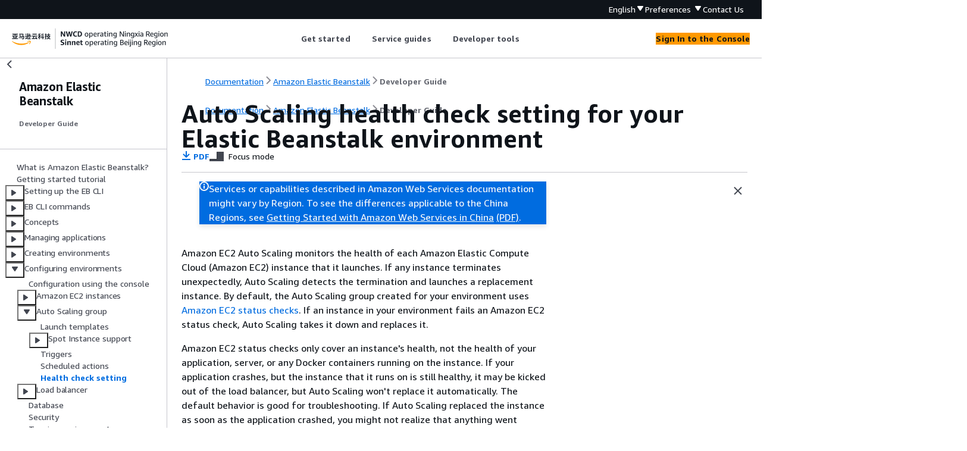

--- FILE ---
content_type: text/html
request_url: https://docs.amazonaws.cn/en_us/elasticbeanstalk/latest/dg/environmentconfig-autoscaling-healthchecktype.html
body_size: 3333
content:
<!DOCTYPE html>
    <html xmlns="http://www.w3.org/1999/xhtml" lang="en-US"><head><meta http-equiv="Content-Type" content="text/html; charset=UTF-8" /><title>Auto Scaling health check setting for your Elastic Beanstalk environment - Amazon Elastic Beanstalk</title><meta name="viewport" content="width=device-width,initial-scale=1" /><meta name="assets_root" content="/assets" /><meta name="target_state" content="environmentconfig-autoscaling-healthchecktype" /><meta name="default_state" content="environmentconfig-autoscaling-healthchecktype" /><link rel="icon" type="image/ico" href="/assets/images/favicon.ico" /><link rel="shortcut icon" type="image/ico" href="/assets/images/favicon.ico" /><link rel="canonical" href="https://docs.amazonaws.cn/en_us/elasticbeanstalk/latest/dg/environmentconfig-autoscaling-healthchecktype.html" /><meta name="description" content="Configure your environment's Amazon EC2 Auto Scaling group to use ELB Health Checks." /><meta name="deployment_region" content="BJS" /><meta name="product" content="Amazon Elastic Beanstalk" /><meta name="guide" content="Developer Guide" /><meta name="abstract" content="Read conceptual and detailed instructions for using Amazon Elastic Beanstalk to quickly deploy and manage applications in the Amazon cloud without worrying about the infrastructure that runs those applications." /><meta name="guide-locale" content="en_us" /><meta name="tocs" content="toc-contents.json" /><link rel="canonical" href="https://docs.amazonaws.cn/en_us/elasticbeanstalk/latest/dg/environmentconfig-autoscaling-healthchecktype.html" /><link rel="alternative" href="https://docs.amazonaws.cn/en_us/elasticbeanstalk/latest/dg/environmentconfig-autoscaling-healthchecktype.html" hreflang="en-us" /><link rel="alternative" href="https://docs.amazonaws.cn/en_us/elasticbeanstalk/latest/dg/environmentconfig-autoscaling-healthchecktype.html" hreflang="en" /><link rel="alternative" href="https://docs.amazonaws.cn/elasticbeanstalk/latest/dg/environmentconfig-autoscaling-healthchecktype.html" hreflang="zh-cn" /><link rel="alternative" href="https://docs.amazonaws.cn/elasticbeanstalk/latest/dg/environmentconfig-autoscaling-healthchecktype.html" hreflang="x-default" /><meta name="this_doc_product" content="Amazon Elastic Beanstalk" /><meta name="this_doc_guide" content="Developer Guide" /><meta name="googlebot" content="noindex" /><head xmlns="http://www.w3.org/1999/xhtml"> <script defer="" src="/assets/r/awsdocs-doc-page.2.0.0.js"></script><link href="/assets/r/awsdocs-doc-page.2.0.0.css" rel="stylesheet"/></head>
</head><body class="awsdocs awsui"><div class="awsdocs-container"><awsdocs-header></awsdocs-header><awsui-app-layout id="app-layout" class="awsui-util-no-gutters" ng-controller="ContentController as $ctrl" header-selector="awsdocs-header" navigation-hide="false" navigation-width="$ctrl.navWidth" navigation-open="$ctrl.navOpen" navigation-change="$ctrl.onNavChange($event)" tools-hide="$ctrl.hideTools" tools-width="$ctrl.toolsWidth" tools-open="$ctrl.toolsOpen" tools-change="$ctrl.onToolsChange($event)"><div id="guide-toc" dom-region="navigation"><awsdocs-toc></awsdocs-toc></div><div id="main-column" dom-region="content" tabindex="-1"><awsdocs-view class="awsdocs-view"><div id="awsdocs-content"><head><title>Auto Scaling health check setting for your Elastic Beanstalk environment - Amazon Elastic Beanstalk</title><meta name="pdf" content="awseb-dg.pdf#environmentconfig-autoscaling-healthchecktype" /><meta name="keywords" content="Amazon Elastic Beanstalk,Elastic Beanstalk,ebextension,eb extension,deployment,resource management,web application,development" /><script type="application/ld+json">
{
    "@context" : "https://schema.org",
    "@type" : "BreadcrumbList",
    "itemListElement" : [
      {
        "@type" : "ListItem",
        "position" : 1,
        "name" : "亚马逊云科技",
        "item" : "https://www.amazonaws.cn"
      },
      {
        "@type" : "ListItem",
        "position" : 2,
        "name" : "Amazon Elastic Beanstalk",
        "item" : "https://docs.amazonaws.cn/elastic-beanstalk/index.html"
      },
      {
        "@type" : "ListItem",
        "position" : 3,
        "name" : "Developer Guide",
        "item" : "https://docs.amazonaws.cn/en_us/elasticbeanstalk/latest/dg"
      },
      {
        "@type" : "ListItem",
        "position" : 4,
        "name" : "Configuring Elastic Beanstalk environments",
        "item" : "https://docs.amazonaws.cn/en_us/elasticbeanstalk/latest/dg/customize-containers.html"
      },
      {
        "@type" : "ListItem",
        "position" : 5,
        "name" : "Auto Scaling your Elastic Beanstalk environment instances",
        "item" : "https://docs.amazonaws.cn/en_us/elasticbeanstalk/latest/dg/using-features.managing.as.html"
      },
      {
        "@type" : "ListItem",
        "position" : 6,
        "name" : "Auto Scaling health check setting for your Elastic Beanstalk environment",
        "item" : "https://docs.amazonaws.cn/en_us/elasticbeanstalk/latest/dg/using-features.managing.as.html"
      }
    ]
}
</script></head><body><div id="main"><div style="display: none"><a href="awseb-dg.pdf#environmentconfig-autoscaling-healthchecktype" target="_blank" rel="noopener noreferrer" title="Open PDF"></a></div><div id="breadcrumbs" class="breadcrumb"><a href="/index.html">Documentation</a><a href="/elastic-beanstalk/index.html">Amazon Elastic Beanstalk</a><a href="Welcome.html">Developer Guide</a></div><div id="main-content" class="awsui-util-container"><div id="main-col-body"><awsdocs-language-banner data-service="$ctrl.pageService"></awsdocs-language-banner><awsui-flash class="awsdocs-region-banner awsui-util-mb-l" id="divRegionDisclaimer">Services or capabilities described in Amazon Web Services documentation might vary by Region. To see the differences applicable to the China Regions, 
      see <a href="/en_us/aws/latest/userguide/services.html" rel="noopener noreferrer" target="_blank">Getting Started with Amazon Web Services in China</a>
         <a href="/en_us/aws/latest/userguide/aws-ug.pdf#services" rel="noopener noreferrer" target="_blank">(PDF)</a>. 
    </awsui-flash><h1 class="topictitle" id="environmentconfig-autoscaling-healthchecktype">Auto Scaling health check setting for your Elastic Beanstalk environment</h1><div class="awsdocs-page-header-container"><awsdocs-page-header></awsdocs-page-header><awsdocs-filter-selector id="awsdocs-filter-selector"></awsdocs-filter-selector></div><p>Amazon EC2 Auto Scaling monitors the health of each Amazon Elastic Compute Cloud (Amazon EC2) instance that it launches. If any instance terminates unexpectedly, Auto Scaling detects the termination and
    launches a replacement instance. By default, the Auto Scaling group created for your environment uses <a href="https://docs.amazonaws.cn/autoscaling/latest/userguide/healthcheck.html">Amazon EC2 status
      checks</a>. If an instance in your environment fails an Amazon EC2 status check, Auto Scaling takes it down and replaces it.</p><p>Amazon EC2 status checks only cover an instance's health, not the health of your application, server, or any Docker containers running on the instance. If your
    application crashes, but the instance that it runs on is still healthy, it may be kicked out of the load balancer, but Auto Scaling won't replace it automatically.
    The default behavior is good for troubleshooting. If Auto Scaling replaced the instance as soon as the application crashed, you might not realize that anything went
    wrong, even if it crashed quickly after starting up.</p><p>If you want Auto Scaling to replace instances whose application has stopped responding, you can use a <a href="./ebextensions.html">configuration file</a>
    to configure the Auto Scaling group to use ELB health checks. The following example sets the group to use the load balancer's health checks, in addition to the
    Amazon EC2 status check, to determine an instance's health.</p><div class="example"><h6>Example .ebextensions/autoscaling.config</h6><div class="example-contents"><pre class="programlisting"><div class="code-btn-container"></div><!--DEBUG:  ()--><code class="nohighlight">Resources:
  AWSEBAutoScalingGroup:
    Type: "AWS::AutoScaling::AutoScalingGroup"
    Properties:
      HealthCheckType: <code class="userinput">ELB</code>
      HealthCheckGracePeriod: <code class="userinput">300</code></code></pre></div></div><p>For more information about the <code class="code">HealthCheckType</code> and <code class="code">HealthCheckGracePeriod</code> properties, see <a href="https://docs.amazonaws.cn/AWSCloudFormation/latest/UserGuide/aws-properties-as-group.html">AWS::AutoScaling::AutoScalingGroup</a> in the <em>Amazon CloudFormation User Guide</em> and <a href="https://docs.amazonaws.cn/autoscaling/ec2/userguide/healthcheck.html">Health Checks for Auto Scaling Instances</a> in the <em>Amazon EC2 Auto Scaling User Guide</em>.</p><p>By default, the ELB health check is configured to attempt a TCP connection to your instance over port 80. This confirms that the web server running on
    the instance is accepting connections. However, you might want to <a href="./using-features.managing.elb.html">customize the load balancer health
      check</a> to ensure that your application, and not just the web server, is in a good state. The grace period setting sets the number of seconds that an
    instance can fail the health check without being terminated and replaced. Instances can recover after being kicked out of the load balancer, so give the
    instance an amount of time that is appropriate for your application.</p><awsdocs-copyright class="copyright-print"></awsdocs-copyright><awsdocs-thumb-feedback right-edge="{{$ctrl.thumbFeedbackRightEdge}}"></awsdocs-thumb-feedback></div><noscript><div><div><div><div id="js_error_message"><p><strong>Javascript is disabled or is unavailable in your browser.</strong></p><p>To use the Amazon Web Services Documentation, Javascript must be enabled. Please refer to your browser's Help pages for instructions.</p></div></div></div></div></noscript><div id="main-col-footer" class="awsui-util-font-size-0"><div id="doc-conventions">&nbsp;</div><div class="prev-next"><div id="previous" class="prev-link" accesskey="p" href="./environments-cfg-autoscaling-scheduledactions.html">Scheduled actions</div><div id="next" class="next-link" accesskey="n" href="./using-features.managing.elb.html">Load balancer</div></div></div><awsdocs-page-utilities></awsdocs-page-utilities></div></div></body></div></awsdocs-view><div class="page-loading-indicator" id="page-loading-indicator"><awsui-spinner size="large"></awsui-spinner></div></div><div id="tools-panel" dom-region="tools"><awsdocs-tools-panel id="awsdocs-tools-panel"></awsdocs-tools-panel></div></awsui-app-layout><awsdocs-cookie-banner class="doc-cookie-banner"></awsdocs-cookie-banner></div></body></html>

--- FILE ---
content_type: image/svg+xml
request_url: https://docs.amazonaws.cn/assets/r/images/amazonaws-cn-en_us-horiz_light.svg
body_size: 46507
content:
<svg width="628" height="84" viewBox="0 0 628 84" fill="none" xmlns="http://www.w3.org/2000/svg">
<g clip-path="url(#clip0_4_30949)">
<path d="M201.05 19V33.47H197.05V12.68H201.85L210.31 27.23V12.68H214.31V33.47H209.51L201.05 19Z" fill="#161D26"/>
<path d="M234.26 33.47L231 18.8L227.82 33.47H222.93L217.17 12.68H222.17L225.47 28.58L228.77 13.19H233.51L236.87 28.52L240.11 12.68H244.97L239.24 33.47H234.26Z" fill="#161D26"/>
<path d="M262 32.93C260.262 33.5706 258.422 33.8858 256.57 33.86C253.19 33.86 250.63 32.9567 248.89 31.15C247.15 29.3434 246.28 26.6767 246.28 23.15C246.28 19.69 247.19 17.0234 249.01 15.15C250.83 13.2767 253.39 12.3267 256.69 12.3C258.392 12.2921 260.084 12.5762 261.69 13.14V16.68C260.225 16.3255 258.727 16.1244 257.22 16.08C256.371 16.0134 255.518 16.1258 254.715 16.41C253.912 16.6943 253.178 17.144 252.56 17.73C251.431 19.1413 250.877 20.9275 251.01 22.73V23.42C250.867 25.2157 251.402 26.9997 252.51 28.42C253.116 29.0012 253.839 29.447 254.63 29.728C255.421 30.009 256.263 30.1188 257.1 30.05C258.749 29.9848 260.387 29.7537 261.99 29.36L262 32.93Z" fill="#161D26"/>
<path d="M265.28 33.47V12.68H272.75C275.85 12.68 278.237 13.5767 279.91 15.37C281.583 17.1633 282.417 19.7267 282.41 23.06C282.41 26.3933 281.577 28.96 279.91 30.76C278.994 31.6906 277.888 32.414 276.669 32.8815C275.449 33.349 274.144 33.5497 272.84 33.47H265.28ZM269.78 16.16V30H272.36C275.98 30 277.79 27.79 277.79 23.37V22.77C277.79 18.37 275.97 16.17 272.33 16.17L269.78 16.16Z" fill="#161D26"/>
<path d="M300.77 33.92C299.779 33.9751 298.787 33.8131 297.865 33.4452C296.942 33.0772 296.111 32.5124 295.43 31.79C294.065 30.1223 293.38 28.0011 293.51 25.85C293.382 23.7084 294.068 21.5975 295.43 19.94C296.872 18.5726 298.783 17.8104 300.77 17.8104C302.757 17.8104 304.668 18.5726 306.11 19.94C307.461 21.6019 308.136 23.7123 308 25.85C308.131 28.0011 307.445 30.1223 306.08 31.79C305.402 32.5084 304.576 33.0709 303.659 33.4387C302.742 33.8065 301.757 33.9707 300.77 33.92ZM300.77 31.52C303.59 31.52 305 29.63 305 25.85C305 22.07 303.59 20.19 300.77 20.21C297.95 20.21 296.54 22.09 296.54 25.85C296.54 29.61 297.95 31.5 300.77 31.52Z" fill="#161D26"/>
<path d="M311.69 39.65V18.26H314.18L314.45 19.82C315.829 18.5403 317.639 17.8263 319.52 17.82C320.398 17.7846 321.272 17.9584 322.07 18.327C322.868 18.6955 323.568 19.2484 324.11 19.94C325.308 21.6059 325.901 23.6311 325.79 25.68C325.889 27.7939 325.257 29.8774 324 31.58C323.447 32.2963 322.731 32.8711 321.912 33.257C321.094 33.6429 320.195 33.829 319.29 33.8C317.573 33.8175 315.915 33.1729 314.66 32V39.62L311.69 39.65ZM318.69 20.21C317.243 20.2258 315.839 20.71 314.69 21.59V30C315.829 30.9067 317.235 31.4128 318.69 31.44C321.45 31.44 322.83 29.58 322.83 25.86C322.94 24.3807 322.591 22.9035 321.83 21.63C321.468 21.146 320.989 20.7619 320.438 20.5135C319.887 20.2651 319.282 20.1607 318.68 20.21H318.69Z" fill="#161D26"/>
<path d="M331.55 26.51C331.473 27.8971 331.931 29.261 332.83 30.32C333.343 30.7661 333.94 31.1048 334.585 31.316C335.231 31.5273 335.913 31.6069 336.59 31.55C338.243 31.5361 339.88 31.221 341.42 30.62V32.75C339.785 33.5733 337.97 33.9755 336.14 33.92C335.121 33.9992 334.098 33.8619 333.136 33.5172C332.174 33.1725 331.296 32.6282 330.56 31.92C329.3 30.5867 328.67 28.5867 328.67 25.92C328.537 23.7797 329.212 21.6674 330.56 20C331.231 19.2819 332.052 18.7199 332.965 18.3536C333.877 17.9873 334.858 17.8256 335.84 17.88C336.642 17.8286 337.446 17.9452 338.2 18.2224C338.954 18.4997 339.642 18.9314 340.22 19.49C341.3 20.7358 341.849 22.3545 341.75 24C341.758 24.856 341.678 25.7105 341.51 26.55L331.55 26.51ZM335.69 20.06C335.148 20.0292 334.605 20.114 334.099 20.3088C333.592 20.5036 333.132 20.804 332.75 21.19C331.976 22.1311 331.552 23.3114 331.55 24.53H339C339.014 24.2702 339.014 24.0098 339 23.75C339.082 22.766 338.797 21.7865 338.2 21C337.873 20.6738 337.479 20.4213 337.046 20.2592C336.614 20.0971 336.151 20.0292 335.69 20.06Z" fill="#161D26"/>
<path d="M345.32 33.47V18.26H347.81L348.14 20.51C348.609 19.9922 349.132 19.5262 349.7 19.12C350.151 18.8028 350.647 18.5535 351.17 18.38C351.694 18.2164 352.241 18.1354 352.79 18.14C353.202 18.1423 353.613 18.1724 354.02 18.23V20.93C353.483 20.8573 352.942 20.8173 352.4 20.81C350.901 20.7745 349.439 21.2864 348.29 22.25V33.47H345.32Z" fill="#161D26"/>
<path d="M365.45 33.47L365.21 31.91C364.505 32.5222 363.7 33.0092 362.83 33.35C362.003 33.6814 361.121 33.8544 360.23 33.86C359.612 33.8923 358.993 33.802 358.409 33.5943C357.826 33.3867 357.289 33.0657 356.83 32.65C356.398 32.2283 356.06 31.7196 355.84 31.1576C355.619 30.5956 355.52 29.9931 355.55 29.39C355.524 28.7275 355.651 28.0679 355.922 27.4626C356.193 26.8573 356.599 26.3225 357.11 25.9C358.309 24.976 359.799 24.5113 361.31 24.59C362.586 24.6053 363.856 24.7766 365.09 25.1V23.1C365.131 22.6902 365.088 22.2763 364.962 21.884C364.837 21.4918 364.632 21.1296 364.36 20.82C363.627 20.3107 362.738 20.0769 361.85 20.16C360.051 20.1772 358.267 20.4914 356.57 21.09V19C357.404 18.5831 358.293 18.2868 359.21 18.12C360.247 17.9087 361.302 17.8014 362.36 17.8C363.858 17.679 365.349 18.1014 366.56 18.99C367.036 19.4563 367.403 20.0212 367.636 20.645C367.869 21.2688 367.963 21.9361 367.91 22.6V33.47H365.45ZM361 31.61C362.509 31.5598 363.961 31.0231 365.14 30.08V27C364.1 26.74 363.032 26.609 361.96 26.61C359.7 26.61 358.57 27.48 358.57 29.22C358.549 29.5408 358.594 29.8626 358.702 30.1653C358.811 30.4681 358.98 30.7453 359.2 30.98C359.443 31.199 359.728 31.3676 360.037 31.4757C360.346 31.5839 360.673 31.6295 361 31.61Z" fill="#161D26"/>
<path d="M380.87 33.11C379.805 33.5051 378.676 33.6983 377.54 33.68C374.7 33.68 373.28 32.26 373.28 29.42V20.6H370.52V18.68L373.37 18.32L373.82 14H376.25V18.26H380.75V20.6H376.25V29.27C376.222 29.5496 376.251 29.832 376.335 30.1002C376.42 30.3683 376.557 30.6166 376.74 30.83C377.235 31.1784 377.838 31.3381 378.44 31.28C379.259 31.2799 380.075 31.1792 380.87 30.98V33.11Z" fill="#161D26"/>
<path d="M385.43 15.56C385.18 15.5752 384.93 15.5396 384.695 15.4553C384.459 15.3711 384.243 15.24 384.06 15.07C383.894 14.8964 383.764 14.6907 383.68 14.4655C383.596 14.2402 383.558 14.0002 383.57 13.76C383.559 13.5213 383.596 13.2829 383.681 13.0593C383.765 12.8357 383.894 12.6318 384.06 12.46C384.243 12.2887 384.459 12.156 384.694 12.0701C384.929 11.9842 385.18 11.9467 385.43 11.96C385.679 11.947 385.928 11.9845 386.161 12.0705C386.395 12.1564 386.609 12.2889 386.79 12.46C386.959 12.6298 387.091 12.8332 387.178 13.0571C387.264 13.281 387.302 13.5204 387.29 13.76C387.302 14.0011 387.264 14.2421 387.178 14.4676C387.092 14.6931 386.96 14.8983 386.79 15.07C386.609 15.2397 386.394 15.3707 386.16 15.455C385.927 15.5392 385.678 15.575 385.43 15.56ZM383.93 33.47V18.26H386.93V33.47H383.93Z" fill="#161D26"/>
<path d="M401.75 33.47V23.3C401.807 22.4811 401.578 21.6678 401.1 21C400.842 20.7362 400.529 20.5322 400.183 20.4026C399.838 20.273 399.468 20.2209 399.1 20.25C397.431 20.2784 395.81 20.8119 394.45 21.78V33.47H391.45V18.26H394L394.3 19.94C396.01 18.5867 398.12 17.8377 400.3 17.81C400.899 17.7789 401.497 17.8682 402.061 18.0726C402.624 18.277 403.141 18.5923 403.58 19C403.983 19.4527 404.291 19.9814 404.487 20.555C404.683 21.1285 404.762 21.7354 404.72 22.34V33.47H401.75Z" fill="#161D26"/>
<path d="M419.12 31.4C418.469 31.9641 417.729 32.4169 416.93 32.74C416.177 33.0433 415.372 33.1994 414.56 33.2C413.415 33.2212 412.29 32.9085 411.32 32.3C410.344 31.6602 409.576 30.7497 409.11 29.68C408.563 28.4188 408.293 27.0546 408.32 25.68C408.191 23.626 408.786 21.5916 410 19.93C410.545 19.2415 411.245 18.6908 412.042 18.3225C412.84 17.9543 413.712 17.7787 414.59 17.81C416.343 17.7911 418.033 18.4586 419.3 19.67L419.54 18.26H422.03V32.54C422.093 33.5408 421.957 34.5441 421.629 35.4917C421.301 36.4393 420.788 37.3123 420.12 38.06C419.403 38.7332 418.556 39.2526 417.631 39.5863C416.705 39.9199 415.722 40.0607 414.74 40C412.939 40.0186 411.16 39.6072 409.55 38.8V36.68C411.139 37.2544 412.811 37.5684 414.5 37.61C415.131 37.6651 415.766 37.5916 416.368 37.3939C416.97 37.1962 417.525 36.8785 418 36.46C418.832 35.4114 419.229 34.0833 419.11 32.75L419.12 31.4ZM415.43 30.8C416.779 30.7608 418.076 30.2755 419.12 29.42V21.53C418.022 20.6542 416.654 20.1875 415.25 20.21C412.65 20.21 411.35 21.98 411.35 25.52C411.243 26.9106 411.594 28.2981 412.35 29.47C412.718 29.9238 413.19 30.2818 413.727 30.5134C414.263 30.745 414.847 30.8433 415.43 30.8Z" fill="#161D26"/>
<path d="M437.48 16.94V33.47H434.66V12.68H438L448.22 29.3V12.68H451V33.47H447.64L437.48 16.94Z" fill="#161D26"/>
<path d="M456.92 15.56C456.67 15.5752 456.42 15.5396 456.185 15.4553C455.949 15.3711 455.733 15.24 455.55 15.07C455.384 14.8964 455.254 14.6907 455.17 14.4655C455.086 14.2402 455.048 14.0002 455.06 13.76C455.049 13.5213 455.086 13.2829 455.171 13.0593C455.255 12.8357 455.384 12.6318 455.55 12.46C455.733 12.2887 455.949 12.156 456.184 12.0701C456.419 11.9842 456.67 11.9467 456.92 11.96C457.169 11.947 457.418 11.9845 457.651 12.0705C457.885 12.1564 458.099 12.2889 458.28 12.46C458.447 12.6313 458.578 12.8349 458.664 13.0584C458.75 13.282 458.79 13.5207 458.78 13.76C458.79 14.0008 458.75 14.2411 458.664 14.4663C458.579 14.6915 458.448 14.8969 458.28 15.07C458.099 15.2397 457.884 15.3707 457.65 15.455C457.417 15.5392 457.168 15.575 456.92 15.56ZM455.42 33.47V18.26H458.42V33.47H455.42Z" fill="#161D26"/>
<path d="M472.76 33.47V23.3C472.827 22.4677 472.597 21.6386 472.11 20.96C471.852 20.6962 471.539 20.4922 471.193 20.3626C470.848 20.233 470.478 20.1809 470.11 20.21C468.441 20.2385 466.82 20.7719 465.46 21.74V33.47H462.46V18.26H465L465.3 19.94C467.01 18.5867 469.12 17.8377 471.3 17.81C471.9 17.7775 472.501 17.8661 473.066 18.0706C473.631 18.275 474.15 18.5911 474.59 19C474.993 19.4528 475.301 19.9814 475.497 20.555C475.693 21.1285 475.772 21.7354 475.73 22.34V33.47H472.76Z" fill="#161D26"/>
<path d="M489.65 31.4C488.999 31.9641 488.259 32.4169 487.46 32.74C486.707 33.0432 485.902 33.1994 485.09 33.2C483.946 33.2212 482.82 32.9085 481.85 32.3C480.874 31.6601 480.106 30.7496 479.64 29.68C479.093 28.4188 478.823 27.0546 478.85 25.68C478.739 23.6358 479.344 21.6168 480.56 19.97C481.105 19.2814 481.805 18.7308 482.602 18.3625C483.4 17.9942 484.272 17.8187 485.15 17.85C486.903 17.831 488.593 18.4986 489.86 19.71L490.1 18.3H492.59V32.54C492.653 33.5407 492.517 34.544 492.189 35.4916C491.861 36.4392 491.348 37.3123 490.68 38.06C489.959 38.737 489.107 39.2586 488.177 39.5924C487.246 39.9261 486.257 40.0649 485.27 40C483.469 40.0185 481.69 39.6071 480.08 38.8V36.68C481.669 37.2544 483.341 37.5684 485.03 37.61C485.663 37.6665 486.3 37.5936 486.903 37.3959C487.507 37.1982 488.064 36.8798 488.54 36.46C489.372 35.4114 489.769 34.0832 489.65 32.75V31.4ZM486 30.8C487.349 30.7608 488.647 30.2755 489.69 29.42V21.53C488.592 20.6542 487.224 20.1875 485.82 20.21C483.22 20.21 481.92 21.98 481.92 25.52C481.813 26.9106 482.164 28.298 482.92 29.47C483.288 29.9238 483.76 30.2817 484.297 30.5133C484.833 30.7449 485.417 30.8433 486 30.8Z" fill="#161D26"/>
<path d="M505.25 33.47L501.44 27.65L497.69 33.47H494.54L499.91 25.67L494.84 18.26H498.11L501.59 23.57L505 18.26H508.12L503.12 25.49L508.55 33.49L505.25 33.47Z" fill="#161D26"/>
<path d="M512.12 15.56C511.87 15.5752 511.62 15.5396 511.385 15.4553C511.149 15.3711 510.933 15.24 510.75 15.07C510.584 14.8964 510.454 14.6907 510.37 14.4655C510.286 14.2402 510.249 14.0002 510.26 13.76C510.249 13.5213 510.286 13.2829 510.371 13.0593C510.455 12.8357 510.584 12.6318 510.75 12.46C510.933 12.2887 511.149 12.156 511.384 12.0701C511.619 11.9842 511.87 11.9467 512.12 11.96C512.369 11.947 512.618 11.9845 512.851 12.0705C513.085 12.1564 513.299 12.2889 513.48 12.46C513.647 12.6313 513.778 12.8349 513.864 13.0584C513.95 13.282 513.99 13.5207 513.98 13.76C513.99 14.0008 513.95 14.2411 513.865 14.4663C513.779 14.6915 513.648 14.8969 513.48 15.07C513.299 15.2397 513.084 15.3707 512.851 15.455C512.617 15.5392 512.368 15.575 512.12 15.56ZM510.62 33.47V18.26H513.62V33.47H510.62Z" fill="#161D26"/>
<path d="M526.61 33.47L526.37 31.91C525.667 32.5205 524.866 33.0074 524 33.35C523.177 33.6813 522.298 33.8544 521.41 33.86C520.79 33.8925 520.17 33.8024 519.585 33.5948C518.999 33.3871 518.461 33.0661 518 32.65C517.571 32.2264 517.237 31.7171 517.018 31.1554C516.799 30.5937 516.701 29.9921 516.73 29.39C516.704 28.7275 516.832 28.0679 517.102 27.4626C517.373 26.8573 517.779 26.3226 518.29 25.9C519.485 24.9759 520.972 24.5111 522.48 24.59C523.76 24.6053 525.032 24.7765 526.27 25.1V23.1C526.31 22.6895 526.265 22.2752 526.138 21.8829C526.01 21.4906 525.804 21.1288 525.53 20.82C524.799 20.3075 523.909 20.0734 523.02 20.16C521.224 20.1765 519.443 20.4907 517.75 21.09V19C518.584 18.5831 519.473 18.2868 520.39 18.12C521.427 17.9087 522.482 17.8015 523.54 17.8C525.029 17.6847 526.51 18.1108 527.71 19C528.189 19.4641 528.56 20.0285 528.795 20.6526C529.03 21.2768 529.124 21.9452 529.07 22.61V33.47H526.61ZM522.11 31.61C523.618 31.5542 525.068 31.0181 526.25 30.08V27C525.21 26.74 524.142 26.609 523.07 26.61C520.8 26.61 519.68 27.48 519.68 29.22C519.659 29.5409 519.704 29.8626 519.813 30.1654C519.921 30.4681 520.09 30.7454 520.31 30.98C520.553 31.1991 520.838 31.3676 521.147 31.4757C521.456 31.5839 521.783 31.6295 522.11 31.61Z" fill="#161D26"/>
<path d="M540.67 33.47V12.68H548.26C550.025 12.5907 551.757 13.1893 553.09 14.35C553.694 14.9237 554.168 15.6207 554.478 16.3938C554.789 17.1669 554.929 17.9978 554.89 18.83C554.921 20.1172 554.528 21.3789 553.77 22.42C552.967 23.4644 551.859 24.2332 550.6 24.62L556.12 33.47H552.79L547.69 25.1H543.64V33.47H540.67ZM543.67 22.67H547.9C548.97 22.7335 550.022 22.3744 550.83 21.67C551.185 21.2899 551.457 20.8404 551.629 20.3498C551.801 19.8593 551.869 19.3384 551.83 18.82C551.862 18.3098 551.79 17.7984 551.618 17.317C551.447 16.8355 551.178 16.3942 550.83 16.02C550.441 15.6816 549.989 15.4234 549.5 15.2604C549.011 15.0973 548.494 15.0326 547.98 15.07H543.63L543.67 22.67Z" fill="#161D26"/>
<path d="M560.08 26.51C560.003 27.8971 560.461 29.261 561.36 30.32C561.873 30.7661 562.47 31.1048 563.115 31.316C563.761 31.5273 564.443 31.6069 565.12 31.55C566.773 31.5361 568.41 31.221 569.95 30.62V32.75C568.315 33.5733 566.5 33.9755 564.67 33.92C563.651 33.9992 562.628 33.8619 561.666 33.5172C560.704 33.1725 559.826 32.6282 559.09 31.92C557.83 30.5867 557.2 28.5867 557.2 25.92C557.067 23.7797 557.742 21.6674 559.09 20C559.762 19.2819 560.582 18.7199 561.495 18.3536C562.407 17.9873 563.388 17.8256 564.37 17.88C565.172 17.8286 565.976 17.9452 566.73 18.2224C567.484 18.4997 568.172 18.9314 568.75 19.49C569.83 20.7358 570.379 22.3545 570.28 24C570.288 24.856 570.208 25.7105 570.04 26.55L560.08 26.51ZM564.22 20.06C563.678 20.0292 563.135 20.114 562.629 20.3088C562.122 20.5036 561.662 20.804 561.28 21.19C560.506 22.1311 560.082 23.3114 560.08 24.53H567.55C567.564 24.2702 567.564 24.0098 567.55 23.75C567.62 22.7562 567.317 21.772 566.7 20.99C566.375 20.6696 565.986 20.4211 565.559 20.2609C565.132 20.1007 564.676 20.0322 564.22 20.06Z" fill="#161D26"/>
<path d="M583.39 31.4C582.739 31.9641 581.999 32.4169 581.2 32.74C580.447 33.0432 579.642 33.1994 578.83 33.2C577.686 33.2212 576.56 32.9085 575.59 32.3C574.618 31.6587 573.854 30.7483 573.39 29.68C572.839 28.4196 572.566 27.0553 572.59 25.68C572.479 23.6358 573.084 21.6168 574.3 19.97C574.845 19.2814 575.545 18.7308 576.342 18.3625C577.139 17.9942 578.012 17.8187 578.89 17.85C580.643 17.831 582.333 18.4986 583.6 19.71L583.84 18.3H586.33V32.54C586.394 33.5401 586.26 34.5429 585.934 35.4905C585.607 36.4381 585.096 37.3115 584.43 38.06C583.706 38.7381 582.851 39.2602 581.916 39.5939C580.982 39.9276 579.99 40.0658 579 40C577.199 40.0185 575.42 39.6071 573.81 38.8V36.68C575.399 37.2544 577.071 37.5684 578.76 37.61C579.393 37.6665 580.03 37.5936 580.633 37.3959C581.237 37.1982 581.794 36.8798 582.27 36.46C583.102 35.4114 583.499 34.0832 583.38 32.75L583.39 31.4ZM579.7 30.8C581.049 30.7608 582.347 30.2755 583.39 29.42V21.53C582.292 20.6542 580.924 20.1875 579.52 20.21C576.92 20.21 575.62 21.98 575.62 25.52C575.513 26.9106 575.864 28.298 576.62 29.47C576.987 29.9251 577.459 30.284 577.996 30.5157C578.532 30.7474 579.117 30.845 579.7 30.8Z" fill="#161D26"/>
<path d="M591.91 15.56C591.662 15.575 591.413 15.5392 591.18 15.455C590.946 15.3707 590.732 15.2397 590.55 15.07C590.382 14.8969 590.252 14.6915 590.166 14.4663C590.08 14.2411 590.04 14.0008 590.05 13.76C590.041 13.5207 590.08 13.282 590.166 13.0584C590.252 12.8349 590.383 12.6313 590.55 12.46C590.731 12.2889 590.945 12.1564 591.179 12.0705C591.413 11.9845 591.661 11.947 591.91 11.96C592.16 11.9467 592.411 11.9842 592.646 12.0701C592.882 12.156 593.097 12.2887 593.28 12.46C593.446 12.6318 593.575 12.8357 593.66 13.0593C593.744 13.2829 593.781 13.5213 593.77 13.76C593.782 14.0002 593.744 14.2402 593.66 14.4655C593.576 14.6907 593.446 14.8964 593.28 15.07C593.097 15.24 592.881 15.3711 592.645 15.4553C592.41 15.5396 592.16 15.5752 591.91 15.56ZM590.41 33.47V18.26H593.41V33.47H590.41Z" fill="#161D26"/>
<path d="M603.94 33.92C602.949 33.9751 601.957 33.8131 601.035 33.4452C600.112 33.0772 599.281 32.5124 598.6 31.79C597.235 30.1223 596.549 28.0011 596.68 25.85C596.552 23.7084 597.238 21.5975 598.6 19.94C600.042 18.5726 601.953 17.8104 603.94 17.8104C605.927 17.8104 607.838 18.5726 609.28 19.94C610.642 21.5975 611.328 23.7084 611.2 25.85C611.331 28.0011 610.645 30.1223 609.28 31.79C608.599 32.5124 607.768 33.0772 606.845 33.4452C605.923 33.8131 604.932 33.9751 603.94 33.92ZM603.94 31.52C606.76 31.52 608.17 29.63 608.17 25.85C608.17 22.07 606.76 20.19 603.94 20.21C601.12 20.21 599.71 22.09 599.71 25.85C599.71 29.61 601.12 31.5 603.94 31.52Z" fill="#161D26"/>
<path d="M624.67 33.47V23.3C624.721 22.4788 624.484 21.6655 624 21C623.741 20.7373 623.428 20.5341 623.083 20.4046C622.737 20.2751 622.368 20.2223 622 20.25C620.331 20.2785 618.71 20.8119 617.35 21.78V33.47H614.35V18.26H616.84L617.14 19.94C618.85 18.5867 620.96 17.8378 623.14 17.81C623.752 17.7679 624.366 17.8518 624.944 18.0565C625.521 18.2612 626.051 18.5823 626.5 19C626.903 19.4528 627.211 19.9814 627.407 20.555C627.603 21.1286 627.682 21.7354 627.64 22.34V33.47H624.67Z" fill="#161D26"/>
<path d="M201.14 58.38C199.676 57.9322 198.353 57.1122 197.3 56C196.399 54.7807 195.993 53.2656 196.164 51.7592C196.335 50.2528 197.069 48.8669 198.22 47.88C199.832 46.6885 201.808 46.0946 203.81 46.2C205.78 46.2023 207.733 46.5685 209.57 47.28V50.7C207.825 50.1318 206.005 49.8285 204.17 49.8C201.81 49.8 200.63 50.56 200.63 52.08C200.624 52.3417 200.677 52.6013 200.784 52.84C200.891 53.0788 201.051 53.2906 201.25 53.46C201.943 53.9677 202.717 54.3532 203.54 54.6L205.76 55.41C207.27 55.8657 208.643 56.6866 209.76 57.8C210.579 58.7965 211 60.0614 210.94 61.35C210.979 62.2806 210.799 63.2074 210.413 64.0552C210.027 64.903 209.447 65.6481 208.72 66.23C206.949 67.5076 204.79 68.133 202.61 68C201.483 68.001 200.358 67.8972 199.25 67.69C198.26 67.5175 197.293 67.2289 196.37 66.83V63.39C197.423 63.7019 198.495 63.9424 199.58 64.11C200.602 64.2799 201.635 64.3701 202.67 64.38C203.623 64.4383 204.572 64.2158 205.4 63.74C205.715 63.5468 205.973 63.274 206.148 62.9492C206.324 62.6244 206.411 62.2591 206.4 61.89C206.415 61.6177 206.37 61.3455 206.27 61.0919C206.17 60.8382 206.017 60.6091 205.82 60.42C205.107 59.8893 204.309 59.4835 203.46 59.22L201.14 58.38Z" fill="#161D26"/>
<path d="M216.65 49.77C215.982 49.8023 215.327 49.5768 214.82 49.14C214.376 48.6813 214.129 48.0681 214.129 47.43C214.129 46.7919 214.376 46.1788 214.82 45.72C215.345 45.3162 215.988 45.0972 216.65 45.0972C217.312 45.0972 217.955 45.3162 218.48 45.72C218.924 46.1788 219.172 46.7919 219.172 47.43C219.172 48.0681 218.924 48.6813 218.48 49.14C217.973 49.5768 217.318 49.8023 216.65 49.77ZM214.46 67.47V52.14H218.84V67.47H214.46Z" fill="#161D26"/>
<path d="M233 67.47V57.47C233.056 56.8231 232.863 56.1794 232.46 55.67C232.239 55.4659 231.979 55.3099 231.695 55.2118C231.411 55.1136 231.11 55.0756 230.81 55.1C229.647 55.1136 228.512 55.4607 227.54 56.1V67.5H223.16V52.14H226.76L227.18 53.79C228.804 52.4535 230.837 51.7125 232.94 51.69C233.54 51.6194 234.148 51.6857 234.719 51.8838C235.29 52.082 235.809 52.4069 236.236 52.8342C236.663 53.2614 236.988 53.7799 237.186 54.3508C237.384 54.9216 237.451 55.5299 237.38 56.13V67.47H233Z" fill="#161D26"/>
<path d="M251.36 67.47V57.47C251.416 56.8231 251.223 56.1794 250.82 55.67C250.599 55.4659 250.339 55.3099 250.055 55.2118C249.771 55.1136 249.47 55.0756 249.17 55.1C248.007 55.1136 246.872 55.4607 245.9 56.1V67.5H241.52V52.14H245.12L245.54 53.79C247.164 52.4535 249.197 51.7125 251.3 51.69C251.9 51.6194 252.508 51.6857 253.079 51.8838C253.65 52.082 254.169 52.4069 254.596 52.8342C255.023 53.2614 255.348 53.7799 255.546 54.3508C255.744 54.9216 255.811 55.5299 255.74 56.13V67.47H251.36Z" fill="#161D26"/>
<path d="M263.15 60.87C263.138 61.4057 263.239 61.938 263.446 62.4323C263.652 62.9267 263.96 63.3722 264.35 63.74C265.348 64.4083 266.543 64.7185 267.74 64.62C269.327 64.5819 270.901 64.3296 272.42 63.87V66.78C271.629 67.1717 270.788 67.4543 269.92 67.62C268.933 67.8209 267.928 67.9214 266.92 67.92C265.863 67.9938 264.802 67.8481 263.804 67.4918C262.805 67.1356 261.892 66.5766 261.12 65.85C259.682 64.1718 258.964 61.9945 259.12 59.79C258.984 57.6064 259.701 55.4552 261.12 53.79C261.831 53.0645 262.688 52.4991 263.635 52.1318C264.582 51.7644 265.596 51.6036 266.61 51.66C267.445 51.6069 268.282 51.725 269.069 52.0071C269.857 52.2891 270.579 52.7291 271.19 53.3C271.753 53.9316 272.184 54.669 272.459 55.4691C272.734 56.2691 272.846 57.1159 272.79 57.96C272.787 58.4612 272.756 58.9619 272.7 59.46C272.655 59.9235 272.585 60.3841 272.49 60.84L263.15 60.87ZM266.42 54.72C265.993 54.6985 265.566 54.7665 265.166 54.9198C264.766 55.0731 264.403 55.3082 264.1 55.61C263.475 56.3184 263.121 57.2253 263.1 58.17H269V57.66C269 55.7 268.14 54.72 266.42 54.72Z" fill="#161D26"/>
<path d="M285.23 67.08C284.07 67.513 282.839 67.7266 281.6 67.71C280.237 67.8241 278.885 67.3925 277.84 66.51C277.397 66.0039 277.06 65.4136 276.851 64.7744C276.641 64.1352 276.563 63.4602 276.62 62.79V55.38H274.31V52.68L276.74 52.2L277.4 48H281V52.14H285.14V55.38H281V62.58C280.973 62.8266 281.003 63.0761 281.086 63.3098C281.169 63.5435 281.304 63.7555 281.48 63.93C281.963 64.2342 282.532 64.3712 283.1 64.32C283.814 64.3123 284.525 64.2522 285.23 64.14V67.08Z" fill="#161D26"/>
<path d="M302.39 67.92C301.399 67.9751 300.407 67.8131 299.485 67.4452C298.562 67.0773 297.731 66.5124 297.05 65.79C295.685 64.1223 295 62.0011 295.13 59.85C295.002 57.7084 295.688 55.5975 297.05 53.94C298.492 52.5726 300.403 51.8104 302.39 51.8104C304.377 51.8104 306.288 52.5726 307.73 53.94C309.092 55.5975 309.778 57.7084 309.65 59.85C309.781 62.0011 309.095 64.1223 307.73 65.79C307.049 66.5124 306.218 67.0773 305.296 67.4452C304.373 67.8131 303.382 67.9751 302.39 67.92ZM302.39 65.52C305.21 65.52 306.62 63.63 306.62 59.85C306.62 56.07 305.21 54.19 302.39 54.21C299.57 54.21 298.16 56.09 298.16 59.85C298.16 63.61 299.57 65.5 302.39 65.52Z" fill="#161D26"/>
<path d="M313.31 73.65V52.26H315.8L316.07 53.82C317.449 52.5403 319.259 51.8263 321.14 51.82C322.018 51.7846 322.892 51.9584 323.69 52.327C324.488 52.6955 325.188 53.2484 325.73 53.94C326.928 55.6059 327.521 57.6311 327.41 59.68C327.517 61.7949 326.892 63.882 325.64 65.59C325.087 66.3063 324.371 66.8811 323.552 67.267C322.733 67.6529 321.835 67.839 320.93 67.81C319.204 67.8299 317.538 67.1813 316.28 66V73.62L313.31 73.65ZM320.31 54.21C318.863 54.2258 317.459 54.71 316.31 55.59V64C317.449 64.9067 318.855 65.4128 320.31 65.44C323.07 65.44 324.45 63.58 324.45 59.86C324.56 58.3807 324.211 56.9035 323.45 55.63C323.089 55.1453 322.61 54.7606 322.059 54.5122C321.508 54.2638 320.902 54.1598 320.3 54.21H320.31Z" fill="#161D26"/>
<path d="M333.17 60.51C333.093 61.8971 333.551 63.261 334.45 64.32C334.963 64.7661 335.56 65.1048 336.205 65.316C336.851 65.5273 337.533 65.6069 338.21 65.55C339.863 65.5361 341.5 65.221 343.04 64.62V66.75C341.405 67.5733 339.59 67.9755 337.76 67.92C336.741 67.9992 335.718 67.8619 334.756 67.5172C333.794 67.1725 332.916 66.6282 332.18 65.92C330.92 64.5867 330.29 62.5867 330.29 59.92C330.157 57.7797 330.832 55.6674 332.18 54C332.851 53.2819 333.672 52.7199 334.585 52.3536C335.497 51.9873 336.478 51.8256 337.46 51.88C338.262 51.8286 339.066 51.9452 339.82 52.2224C340.574 52.4997 341.262 52.9314 341.84 53.49C342.92 54.7358 343.469 56.3545 343.37 58C343.378 58.856 343.298 59.7105 343.13 60.55L333.17 60.51ZM337.31 54.06C336.768 54.0292 336.225 54.114 335.718 54.3088C335.212 54.5036 334.752 54.804 334.37 55.19C333.596 56.1311 333.172 57.3114 333.17 58.53H340.64C340.654 58.2702 340.654 58.0098 340.64 57.75C340.71 56.7562 340.407 55.772 339.79 54.99C339.465 54.6696 339.076 54.4211 338.649 54.2609C338.222 54.1007 337.766 54.0322 337.31 54.06Z" fill="#161D26"/>
<path d="M346.94 67.47V52.26H349.43L349.76 54.51C350.229 53.9922 350.752 53.5262 351.32 53.12C351.771 52.8028 352.267 52.5535 352.79 52.38C353.314 52.2164 353.861 52.1354 354.41 52.14C354.822 52.1423 355.233 52.1724 355.64 52.23V54.93C355.103 54.8573 354.562 54.8173 354.02 54.81C352.521 54.7745 351.059 55.2864 349.91 56.25V67.47H346.94Z" fill="#161D26"/>
<path d="M367.07 67.47L366.83 65.91C366.125 66.5222 365.32 67.0092 364.45 67.35C363.623 67.6814 362.741 67.8544 361.85 67.86C361.232 67.8923 360.613 67.802 360.029 67.5943C359.446 67.3867 358.909 67.0657 358.45 66.65C358.018 66.2283 357.68 65.7196 357.459 65.1576C357.239 64.5956 357.14 63.9931 357.17 63.39C357.144 62.7275 357.271 62.0679 357.542 61.4626C357.812 60.8573 358.219 60.3225 358.73 59.9C359.929 58.976 361.419 58.5113 362.93 58.59C364.206 58.6053 365.475 58.7766 366.71 59.1V57.1C366.751 56.6902 366.708 56.2763 366.582 55.884C366.457 55.4918 366.252 55.1296 365.98 54.82C365.247 54.3107 364.358 54.0769 363.47 54.16C361.671 54.1772 359.887 54.4914 358.19 55.09V53C359.024 52.5831 359.913 52.2868 360.83 52.12C361.867 51.9086 362.922 51.8014 363.98 51.8C365.478 51.679 366.969 52.1014 368.18 52.99C368.655 53.4563 369.023 54.0212 369.256 54.645C369.489 55.2688 369.583 55.9361 369.53 56.6V67.47H367.07ZM362.57 65.61C364.079 65.5598 365.531 65.0231 366.71 64.08V61C365.67 60.74 364.602 60.609 363.53 60.61C361.27 60.61 360.14 61.48 360.14 63.22C360.119 63.5408 360.164 63.8626 360.272 64.1653C360.381 64.4681 360.55 64.7453 360.77 64.98C361.013 65.1991 361.298 65.3676 361.607 65.4757C361.916 65.5839 362.243 65.6295 362.57 65.61Z" fill="#161D26"/>
<path d="M382.49 67.11C381.425 67.5051 380.296 67.6983 379.16 67.68C376.32 67.68 374.9 66.26 374.9 63.42V54.6H372.14V52.68L374.99 52.32L375.44 48H377.87V52.26H382.37V54.6H377.87V63.27C377.842 63.5496 377.871 63.832 377.955 64.1002C378.04 64.3683 378.177 64.6166 378.36 64.83C378.855 65.1785 379.458 65.3381 380.06 65.28C380.879 65.2799 381.695 65.1792 382.49 64.98V67.11Z" fill="#161D26"/>
<path d="M387.05 49.56C386.8 49.5752 386.55 49.5395 386.315 49.4553C386.079 49.3711 385.863 49.24 385.68 49.07C385.514 48.8964 385.384 48.6907 385.3 48.4654C385.216 48.2402 385.178 48.0002 385.19 47.76C385.179 47.5213 385.216 47.2829 385.301 47.0593C385.385 46.8357 385.514 46.6317 385.68 46.46C386.064 46.1376 386.549 45.9609 387.05 45.9609C387.551 45.9609 388.036 46.1376 388.42 46.46C388.586 46.6317 388.715 46.8357 388.8 47.0593C388.884 47.2829 388.921 47.5213 388.91 47.76C388.922 48.0002 388.884 48.2402 388.8 48.4654C388.716 48.6907 388.586 48.8964 388.42 49.07C388.236 49.2391 388.02 49.3695 387.785 49.4537C387.549 49.5379 387.3 49.574 387.05 49.56ZM385.55 67.47V52.26H388.55V67.47H385.55Z" fill="#161D26"/>
<path d="M403.37 67.47V57.3C403.437 56.4677 403.207 55.6386 402.72 54.96C402.462 54.6961 402.149 54.4922 401.803 54.3626C401.458 54.233 401.088 54.1809 400.72 54.21C399.051 54.2384 397.43 54.7719 396.07 55.74V67.47H393.07V52.26H395.56L395.86 53.94C397.57 52.5867 399.68 51.8377 401.86 51.81C402.468 51.7707 403.078 51.8559 403.653 52.0605C404.227 52.2651 404.754 52.5848 405.2 53C405.603 53.4527 405.911 53.9814 406.107 54.555C406.303 55.1285 406.382 55.7354 406.34 56.34V67.47H403.37Z" fill="#161D26"/>
<path d="M420.74 65.4C420.089 65.9641 419.349 66.4169 418.55 66.74C417.797 67.0432 416.992 67.1994 416.18 67.2C415.036 67.2212 413.91 66.9085 412.94 66.3C411.964 65.6601 411.196 64.7496 410.73 63.68C410.183 62.4188 409.913 61.0546 409.94 59.68C409.829 57.6358 410.434 55.6168 411.65 53.97C412.195 53.2814 412.895 52.7308 413.692 52.3625C414.49 51.9942 415.362 51.8187 416.24 51.85C418.004 51.8071 419.714 52.461 421 53.67L421.24 52.26H423.73V66.54C423.793 67.5407 423.657 68.544 423.329 69.4916C423.001 70.4392 422.488 71.3123 421.82 72.06C421.104 72.7478 420.255 73.2804 419.324 73.6245C418.393 73.9687 417.401 74.1169 416.41 74.06C414.609 74.0785 412.83 73.6671 411.22 72.86V70.68C412.809 71.2544 414.481 71.5684 416.17 71.61C416.803 71.6665 417.44 71.5936 418.043 71.3959C418.647 71.1982 419.204 70.8798 419.68 70.46C420.512 69.4114 420.909 68.0832 420.79 66.75L420.74 65.4ZM417.05 64.8C418.399 64.7608 419.697 64.2755 420.74 63.42V55.53C419.642 54.6542 418.274 54.1875 416.87 54.21C414.27 54.21 412.97 55.98 412.97 59.52C412.863 60.9106 413.214 62.298 413.97 63.47C414.338 63.9238 414.81 64.2817 415.347 64.5133C415.883 64.7449 416.467 64.8433 417.05 64.8Z" fill="#161D26"/>
<path d="M436.28 67.47V46.68H443.15C444.84 46.5979 446.503 47.1308 447.83 48.18C448.409 48.669 448.869 49.2832 449.176 49.9762C449.482 50.6691 449.627 51.4227 449.6 52.18C449.626 53.1275 449.376 54.0621 448.88 54.87C448.377 55.6373 447.656 56.2364 446.81 56.59C447.964 56.8901 448.993 57.5483 449.75 58.47C450.442 59.3974 450.795 60.5339 450.75 61.69C450.782 62.4886 450.631 63.2838 450.308 64.0152C449.986 64.7465 449.501 65.3946 448.89 65.91C447.469 67.0216 445.692 67.5795 443.89 67.48L436.28 67.47ZM439.19 49V55.69H442.85C445.33 55.69 446.57 54.58 446.57 52.36C446.602 51.9019 446.537 51.4423 446.378 51.0114C446.219 50.5805 445.971 50.1881 445.65 49.86C444.89 49.2362 443.92 48.9283 442.94 49H439.19ZM439.19 58V65.14H443.87C446.41 65.14 447.68 63.95 447.68 61.57C447.713 61.0794 447.64 60.5876 447.468 60.1272C447.295 59.6668 447.027 59.2485 446.68 58.9C445.866 58.2442 444.833 57.9224 443.79 58H439.19Z" fill="#161D26"/>
<path d="M456 60.51C455.92 61.8958 456.374 63.2595 457.27 64.32C457.78 64.7609 458.372 65.0966 459.012 65.3077C459.652 65.5188 460.328 65.6011 461 65.55C462.653 65.5361 464.29 65.221 465.83 64.62V66.75C464.195 67.5733 462.38 67.9754 460.55 67.92C459.532 67.9992 458.508 67.8619 457.546 67.5172C456.584 67.1725 455.706 66.6282 454.97 65.92C453.71 64.5867 453.08 62.5867 453.08 59.92C452.938 57.7521 453.624 55.6111 455 53.93C455.672 53.2119 456.492 52.6499 457.405 52.2836C458.317 51.9173 459.299 51.7556 460.28 51.81C461.082 51.7586 461.886 51.8752 462.64 52.1524C463.394 52.4297 464.082 52.8614 464.66 53.42C465.757 54.6834 466.308 56.3308 466.19 58C466.198 58.856 466.118 59.7105 465.95 60.55L456 60.51ZM460.14 54.06C459.598 54.0292 459.055 54.114 458.549 54.3088C458.042 54.5036 457.582 54.804 457.2 55.19C456.426 56.1311 456.002 57.3114 456 58.53H463.47C463.484 58.2702 463.484 58.0098 463.47 57.75C463.538 56.7549 463.231 55.7706 462.61 54.99C462.286 54.668 461.898 54.4185 461.47 54.2582C461.043 54.0978 460.586 54.0303 460.13 54.06H460.14Z" fill="#161D26"/>
<path d="M470.9 49.56C470.651 49.5752 470.4 49.5396 470.165 49.4553C469.929 49.3711 469.714 49.24 469.53 49.07C469.364 48.8964 469.234 48.6907 469.15 48.4655C469.066 48.2402 469.029 48.0002 469.04 47.76C469.029 47.5213 469.066 47.2829 469.151 47.0593C469.235 46.8357 469.364 46.6318 469.53 46.46C469.713 46.2887 469.929 46.1561 470.164 46.0701C470.4 45.9842 470.65 45.9467 470.9 45.96C471.149 45.947 471.398 45.9845 471.631 46.0705C471.865 46.1564 472.079 46.2889 472.26 46.46C472.428 46.6313 472.558 46.8349 472.644 47.0584C472.73 47.282 472.77 47.5207 472.76 47.76C472.77 48.0008 472.731 48.2411 472.645 48.4663C472.559 48.6915 472.428 48.8969 472.26 49.07C472.079 49.2397 471.864 49.3707 471.631 49.455C471.397 49.5392 471.148 49.575 470.9 49.56ZM469.4 67.47V52.26H472.4V67.47H469.4Z" fill="#161D26"/>
<path d="M476.57 52.26H479.57V70C479.642 71.0924 479.283 72.1695 478.57 73C478.196 73.3544 477.752 73.6264 477.266 73.7987C476.78 73.9709 476.264 74.0395 475.75 74C474.885 73.9963 474.026 73.8648 473.2 73.61V71.49C473.786 71.5791 474.378 71.6192 474.97 71.61C475.397 71.6484 475.824 71.539 476.18 71.3C476.311 71.1702 476.413 71.0138 476.479 70.8412C476.544 70.6687 476.572 70.4842 476.56 70.3L476.57 52.26ZM478.07 49.56C477.82 49.5752 477.57 49.5396 477.335 49.4553C477.099 49.3711 476.883 49.24 476.7 49.07C476.534 48.8964 476.404 48.6907 476.32 48.4655C476.236 48.2402 476.198 48.0002 476.21 47.76C476.199 47.5213 476.236 47.2829 476.321 47.0593C476.405 46.8357 476.534 46.6318 476.7 46.46C476.883 46.2887 477.099 46.1561 477.334 46.0701C477.569 45.9842 477.82 45.9467 478.07 45.96C478.319 45.947 478.568 45.9845 478.801 46.0705C479.035 46.1564 479.249 46.2889 479.43 46.46C479.597 46.6313 479.728 46.8349 479.814 47.0584C479.9 47.282 479.94 47.5207 479.93 47.76C479.94 48.0008 479.9 48.2411 479.814 48.4663C479.729 48.6915 479.598 48.8969 479.43 49.07C479.249 49.2397 479.034 49.3707 478.801 49.455C478.567 49.5392 478.318 49.575 478.07 49.56Z" fill="#161D26"/>
<path d="M485.24 49.56C484.99 49.5752 484.74 49.5396 484.505 49.4553C484.269 49.3711 484.053 49.24 483.87 49.07C483.704 48.8964 483.574 48.6907 483.49 48.4655C483.406 48.2402 483.369 48.0002 483.38 47.76C483.369 47.5213 483.406 47.2829 483.491 47.0593C483.575 46.8357 483.704 46.6318 483.87 46.46C484.053 46.2887 484.269 46.1561 484.504 46.0701C484.739 45.9842 484.99 45.9467 485.24 45.96C485.489 45.947 485.738 45.9845 485.971 46.0705C486.205 46.1564 486.419 46.2889 486.6 46.46C486.768 46.6313 486.898 46.8349 486.984 47.0584C487.07 47.282 487.11 47.5207 487.1 47.76C487.11 48.0008 487.07 48.2411 486.985 48.4663C486.899 48.6915 486.768 48.8969 486.6 49.07C486.419 49.2397 486.204 49.3707 485.971 49.455C485.737 49.5392 485.488 49.575 485.24 49.56ZM483.74 67.47V52.26H486.74V67.47H483.74Z" fill="#161D26"/>
<path d="M501.08 67.47V57.3C501.147 56.4677 500.917 55.6386 500.43 54.96C500.172 54.6961 499.859 54.4922 499.513 54.3626C499.168 54.233 498.798 54.1809 498.43 54.21C496.761 54.2384 495.14 54.7719 493.78 55.74V67.47H490.78V52.26H493.27L493.57 53.94C495.28 52.5867 497.39 51.8377 499.57 51.81C500.178 51.7707 500.788 51.8559 501.363 52.0605C501.937 52.2651 502.464 52.5848 502.91 53C503.313 53.4527 503.621 53.9814 503.817 54.555C504.013 55.1285 504.092 55.7354 504.05 56.34V67.47H501.08Z" fill="#161D26"/>
<path d="M518 65.4C517.349 65.9641 516.609 66.4169 515.81 66.74C515.057 67.0432 514.252 67.1994 513.44 67.2C512.296 67.2212 511.17 66.9085 510.2 66.3C509.228 65.6587 508.464 64.7483 508 63.68C507.453 62.4188 507.183 61.0546 507.21 59.68C507.099 57.6358 507.704 55.6168 508.92 53.97C509.465 53.2814 510.165 52.7308 510.962 52.3625C511.76 51.9942 512.632 51.8187 513.51 51.85C515.262 51.8332 516.952 52.5004 518.22 53.71L518.46 52.3H520.95V66.54C521.008 67.5435 520.865 68.5484 520.53 69.4961C520.196 70.4439 519.675 71.3154 519 72.06C518.285 72.7478 517.435 73.2804 516.504 73.6245C515.573 73.9687 514.581 74.1169 513.59 74.06C511.789 74.0785 510.01 73.6671 508.4 72.86V70.68C510.005 71.2597 511.694 71.5738 513.4 71.61C514.033 71.6665 514.67 71.5936 515.273 71.3959C515.877 71.1982 516.434 70.8798 516.91 70.46C517.735 69.4085 518.125 68.0806 518 66.75V65.4ZM514.31 64.8C515.659 64.7608 516.957 64.2755 518 63.42V55.53C517.448 55.1003 516.83 54.7627 516.17 54.53C515.525 54.3173 514.85 54.2093 514.17 54.21C511.57 54.21 510.27 55.98 510.27 59.52C510.163 60.9106 510.514 62.298 511.27 63.47C511.631 63.9137 512.092 64.2656 512.615 64.4968C513.138 64.728 513.709 64.8319 514.28 64.8H514.31Z" fill="#161D26"/>
<path d="M532.54 67.47V46.68H540.13C541.909 46.5801 543.657 47.1794 545 48.35C546.027 49.4105 546.655 50.7931 546.779 52.2638C546.903 53.7344 546.515 55.2027 545.68 56.42C544.877 57.4644 543.769 58.2332 542.51 58.62L548 67.47H544.67L539.57 59.1H535.57V67.47H532.54ZM535.54 56.67H539.77C540.84 56.7335 541.892 56.3744 542.7 55.67C543.055 55.2899 543.327 54.8404 543.499 54.3498C543.671 53.8593 543.739 53.3384 543.7 52.82C543.732 52.3098 543.661 51.7984 543.489 51.317C543.317 50.8355 543.048 50.3942 542.7 50.02C542.315 49.6727 541.865 49.4054 541.375 49.2337C540.886 49.062 540.368 48.9894 539.85 49.02H535.5L535.54 56.67Z" fill="#161D26"/>
<path d="M552 60.51C551.923 61.8971 552.381 63.261 553.28 64.32C553.788 64.7611 554.378 65.0969 555.017 65.3081C555.655 65.5192 556.329 65.6014 557 65.55C558.653 65.5361 560.29 65.221 561.83 64.62V66.75C560.195 67.5733 558.38 67.9754 556.55 67.92C555.531 67.9992 554.508 67.8619 553.546 67.5172C552.584 67.1725 551.706 66.6282 550.97 65.92C549.71 64.5867 549.08 62.5867 549.08 59.92C548.938 57.7521 549.624 55.6111 551 53.93C551.671 53.2119 552.492 52.6499 553.404 52.2836C554.317 51.9173 555.298 51.7556 556.28 51.81C557.082 51.7586 557.886 51.8752 558.64 52.1524C559.394 52.4297 560.082 52.8614 560.66 53.42C561.743 54.6896 562.278 56.3364 562.15 58C562.158 58.856 562.078 59.7105 561.91 60.55L552 60.51ZM556.14 54.06C555.598 54.0292 555.055 54.114 554.548 54.3088C554.042 54.5036 553.582 54.804 553.2 55.19C552.426 56.1311 552.002 57.3114 552 58.53H559.47C559.484 58.2702 559.484 58.0098 559.47 57.75C559.532 56.757 559.222 55.7766 558.6 55C558.272 54.6738 557.879 54.4213 557.446 54.2592C557.014 54.0971 556.551 54.0292 556.09 54.06H556.14Z" fill="#161D26"/>
<path d="M575.26 65.4C574.609 65.9641 573.869 66.4169 573.07 66.74C572.317 67.0432 571.512 67.1994 570.7 67.2C569.556 67.2212 568.43 66.9085 567.46 66.3C566.488 65.6587 565.724 64.7483 565.26 63.68C564.709 62.4196 564.437 61.0553 564.46 59.68C564.349 57.6358 564.954 55.6168 566.17 53.97C566.715 53.2814 567.415 52.7308 568.212 52.3625C569.01 51.9942 569.882 51.8187 570.76 51.85C572.513 51.831 574.203 52.4986 575.47 53.71L575.71 52.3H578.2V66.54C578.265 67.5401 578.13 68.543 577.804 69.4905C577.478 70.4381 576.966 71.3115 576.3 72.06C575.582 72.7475 574.731 73.28 573.798 73.624C572.866 73.9681 571.872 74.1165 570.88 74.06C569.079 74.0785 567.3 73.6671 565.69 72.86V70.68C567.279 71.2544 568.951 71.5684 570.64 71.61C571.273 71.6665 571.91 71.5936 572.513 71.3959C573.117 71.1982 573.674 70.8798 574.15 70.46C574.982 69.4114 575.38 68.0832 575.26 66.75V65.4ZM571.57 64.8C572.919 64.7608 574.217 64.2755 575.26 63.42V55.53C574.162 54.6542 572.794 54.1875 571.39 54.21C568.79 54.21 567.49 55.98 567.49 59.52C567.383 60.9106 567.734 62.298 568.49 63.47C568.857 63.9251 569.329 64.284 569.866 64.5157C570.402 64.7474 570.987 64.845 571.57 64.8Z" fill="#161D26"/>
<path d="M583.78 49.56C583.532 49.575 583.283 49.5392 583.049 49.455C582.816 49.3707 582.601 49.2397 582.42 49.07C582.252 48.8969 582.121 48.6915 582.035 48.4663C581.95 48.2411 581.91 48.0008 581.92 47.76C581.91 47.5207 581.95 47.282 582.036 47.0584C582.122 46.8349 582.252 46.6313 582.42 46.46C582.601 46.2889 582.815 46.1564 583.049 46.0705C583.282 45.9845 583.531 45.947 583.78 45.96C584.03 45.9467 584.281 45.9842 584.516 46.0701C584.751 46.1561 584.967 46.2887 585.15 46.46C585.316 46.6318 585.445 46.8357 585.529 47.0593C585.614 47.2829 585.651 47.5213 585.64 47.76C585.652 48.0002 585.614 48.2402 585.53 48.4655C585.446 48.6907 585.316 48.8964 585.15 49.07C584.967 49.24 584.751 49.3711 584.515 49.4553C584.28 49.5396 584.03 49.5752 583.78 49.56ZM582.28 67.47V52.26H585.28V67.47H582.28Z" fill="#161D26"/>
<path d="M595.81 67.92C594.818 67.9751 593.827 67.8131 592.905 67.4452C591.982 67.0773 591.151 66.5124 590.47 65.79C589.105 64.1223 588.419 62.0011 588.55 59.85C588.422 57.7084 589.108 55.5975 590.47 53.94C591.912 52.5726 593.823 51.8104 595.81 51.8104C597.797 51.8104 599.708 52.5726 601.15 53.94C602.512 55.5975 603.198 57.7084 603.07 59.85C603.2 62.0011 602.515 64.1223 601.15 65.79C600.469 66.5124 599.638 67.0773 598.715 67.4452C597.793 67.8131 596.801 67.9751 595.81 67.92ZM595.81 65.52C598.63 65.52 600.04 63.63 600.04 59.85C600.04 56.07 598.63 54.19 595.81 54.21C592.99 54.21 591.58 56.09 591.58 59.85C591.58 63.61 592.99 65.5 595.81 65.52Z" fill="#161D26"/>
<path d="M616.54 67.47V57.3C616.599 56.4824 616.373 55.6694 615.9 55C615.641 54.7373 615.328 54.5341 614.983 54.4046C614.637 54.275 614.268 54.2223 613.9 54.25C612.231 54.2784 610.61 54.8119 609.25 55.78V67.47H606.25V52.26H608.74L609.04 53.94C610.75 52.5867 612.86 51.8377 615.04 51.81C615.647 51.772 616.255 51.858 616.827 52.0626C617.4 52.2671 617.925 52.5861 618.37 53C618.773 53.4528 619.081 53.9814 619.277 54.555C619.473 55.1285 619.552 55.7354 619.51 56.34V67.47H616.54Z" fill="#161D26"/>
<path d="M175.07 0V83.55" stroke="#161D26" stroke-width="0.72" stroke-miterlimit="10" stroke-linecap="round"/>
<path fill-rule="evenodd" clip-rule="evenodd" d="M68.4301 58.19C60.1401 64.31 48.1201 67.57 37.7701 67.57C23.9402 67.6404 10.5833 62.5402 0.320051 53.27C-0.419949 52.57 0.230051 51.62 1.17005 52.16C12.5806 58.6815 25.4973 62.1081 38.6401 62.1C48.4614 62.0526 58.1769 60.068 67.2301 56.26C68.6201 55.66 69.8101 57.18 68.4301 58.19Z" fill="#FF9900"/>
<path fill-rule="evenodd" clip-rule="evenodd" d="M71.88 54.26C70.82 52.9 64.88 53.61 62.2 53.93C61.39 54.03 61.26 53.32 62 52.81C66.74 49.47 74.54 50.44 75.42 51.55C76.3 52.66 75.18 60.48 70.74 64.2C70.05 64.77 69.4 64.46 69.74 63.7C70.74 61.21 72.98 55.58 71.96 54.26H71.88Z" fill="#FF9900"/>
<path d="M24.44 40.48V43.39H0.77002V40.48H7.77002V25.21H1.64002V22.21H23.75V25.21H17.32V36.62C18.6267 33.7909 19.6517 30.84 20.38 27.81L23.38 28.81C22.4502 31.8347 21.321 34.7945 20 37.67L17.29 36.73V40.48H24.44ZM4.37002 27.86C5.55002 30.7 7.00002 34.43 7.64002 36.7L4.70002 38C3.86554 34.9179 2.86407 31.8834 1.70002 28.91L4.37002 27.86ZM11.06 40.48H14V25.21H11.06V40.48Z" fill="#161D26"/>
<path d="M44.2801 39.89H27.4801V37H44.2801V39.89ZM49.9301 31.82C49.9301 31.82 49.9301 32.72 49.8201 33.13C49.2401 39.69 48.6201 42.45 47.6301 43.49C47.3046 43.8347 46.9125 44.1099 46.4777 44.299C46.0429 44.488 45.5742 44.587 45.1001 44.59C43.768 44.6715 42.4322 44.6715 41.1001 44.59C41.0128 43.5522 40.6692 42.5522 40.1001 41.68C41.6301 41.81 43.1001 41.83 43.8001 41.83C44.0087 41.865 44.2222 41.8582 44.4281 41.8101C44.6341 41.7621 44.8285 41.6737 45.0001 41.55C45.6701 40.99 46.1501 38.95 46.5901 34.66H30.5501C30.9001 32.46 31.2601 28.99 31.4401 26.26L34.5001 26.46C34.3501 28.17 34.1701 30.11 33.9701 31.82H42.4701C42.7501 29.6 43.0101 27.1 43.1901 25.06H29.2901V22.12H43.7001L44.2101 21.99L46.4501 22.2C46.2801 25.08 45.8901 28.63 45.5101 31.82H49.9301Z" fill="#161D26"/>
<path d="M68 41.6C71.0071 41.5764 74.011 41.3995 77 41.07C76.5973 41.9772 76.3408 42.9425 76.24 43.93C74.5 44.03 70.39 44.21 67.89 44.21C65.4325 44.359 62.9734 43.9451 60.7 43C59.55 42.41 58.7 41.69 58.05 41.69C57.18 41.69 55.88 43.18 54.73 44.63L52.91 42.1C53.8818 41.1862 54.9634 40.3968 56.13 39.75V32.75H53.32V29.86H58.84V39.33C59.376 39.5518 59.8885 39.8265 60.37 40.15C60.2085 39.4549 59.9599 38.7829 59.63 38.15C60.37 38.15 61.16 38.15 61.42 38.15C61.68 38.15 61.8 38.07 61.8 37.79V32.56L59.8 33.28L59 30.65C59.82 30.42 60.76 30.11 61.81 29.78V26C62.4373 25.3983 62.9942 24.7274 63.47 24H59.63V21.58H65.3L65.83 21.43L67.52 22.71C66.6388 24.0598 65.6345 25.3252 64.52 26.49V28.89L66.35 28.3L66.74 30.39C67.04 28.78 67.3 27.07 67.45 25.44L69.9 25.8C69.5392 29.4549 68.7436 33.0537 67.53 36.52C66.8189 36.0978 66.0767 35.7301 65.31 35.42C65.9204 33.9315 66.3729 32.383 66.66 30.8L64.52 31.59V37.85C64.52 39.05 64.31 39.69 63.52 40.12C62.7926 40.4613 61.9926 40.6192 61.19 40.58C62.92 41.42 65.25 41.6 68 41.6ZM57.15 27.46C56.0663 25.914 54.808 24.498 53.4 23.24L55.65 21.63C57.0792 22.8245 58.3796 24.1651 59.53 25.63L57.15 27.46ZM72.73 38C72.73 39.35 72.45 40 71.58 40.35C70.3214 40.7668 68.9911 40.9233 67.67 40.81C67.4501 39.9831 67.1134 39.1918 66.67 38.46C67.82 38.51 69.1 38.51 69.46 38.46C69.82 38.41 70 38.31 70 38V21.07H72.71V25.85L74.85 25.39C75.8169 28.685 76.5356 32.0477 77 35.45L74.53 36.06C74.1743 32.8488 73.5589 29.6718 72.69 26.56L72.73 38Z" fill="#161D26"/>
<path d="M99.6901 44.67C99.4099 43.9556 99.0756 43.2635 98.6901 42.6C92.1301 42.98 85.2301 43.29 80.5101 43.49L80.3101 40.28L84.0001 40.17C85.1159 37.8529 86.0585 35.4564 86.8201 33H79.7001V29.81H102.7V33H90.7801C89.7801 35.43 88.6401 38 87.5401 40.08C90.5401 39.97 93.7201 39.87 96.9101 39.74C96.0201 38.44 95.0501 37.14 94.1301 36.04L97.0601 34.61C99.3455 37.1396 101.286 39.9608 102.83 43L99.6901 44.67ZM100.03 25.57H82.5601V22.43H100L100.03 25.57Z" fill="#161D26"/>
<path d="M113.81 37.08C113.353 36.1153 112.843 35.1771 112.28 34.27V44.64H109.34V35.45C108.625 37.2446 107.691 38.9441 106.56 40.51C106.187 39.5041 105.718 38.5363 105.16 37.62C106.785 35.5618 108.062 33.2512 108.94 30.78H105.49V27.94H109.34V25.06C108.34 25.21 107.4 25.36 106.46 25.46C106.294 24.6466 106.018 23.8594 105.64 23.12C108.448 22.721 111.205 22.0168 113.86 21.02L115.58 23.5C114.506 23.8968 113.402 24.2111 112.28 24.44V27.94H115.65V30.78H112.28V31C113.02 31.72 115.12 34.12 115.6 34.7L113.81 37.08ZM126.4 38.18V44.62H123.4V38.72L115.69 40.05L115.21 37.16L123.4 35.76V20.76H126.4V35.24L128.93 34.81L129.42 37.65L126.4 38.18ZM120 34.63C118.811 33.1662 117.448 31.8531 115.94 30.72L117.87 29C119.417 30.0515 120.825 31.2948 122.06 32.7L120 34.63ZM120.67 27.89C119.586 26.4413 118.303 25.152 116.86 24.06L118.86 22.32C120.321 23.3715 121.638 24.6085 122.78 26L120.67 27.89Z" fill="#161D26"/>
<path d="M140.5 34.43C139.6 34.68 138.68 34.94 137.76 35.17V41.27C137.76 42.75 137.48 43.47 136.62 43.95C135.392 44.4259 134.071 44.6107 132.76 44.49C132.573 43.5408 132.281 42.6151 131.89 41.73C132.89 41.73 133.89 41.73 134.27 41.73C134.65 41.73 134.75 41.6 134.75 41.22V36L132.27 36.61L131.48 33.72C132.48 33.54 133.53 33.29 134.75 32.98V28.45H131.82V25.64H134.75V20.79H137.75V25.64H140.26V28.45H137.75V32.23L140.1 31.64L140.5 34.43ZM154.64 31C153.834 34.1968 152.195 37.1229 149.89 39.48C151.678 40.7011 153.679 41.5762 155.79 42.06C155.038 42.8539 154.386 43.7372 153.85 44.69C151.54 44.0432 149.379 42.9492 147.49 41.47C145.434 42.8666 143.169 43.9266 140.78 44.61C140.357 43.6218 139.806 42.6938 139.14 41.85C141.304 41.3691 143.37 40.5237 145.25 39.35C143.691 37.5533 142.462 35.4949 141.62 33.27L142.39 33.04H141.06V30.29H146.06V27.23H140.6V24.42H146.09V20.77H149.09V24.42H154.81V27.23H149.1V30.29H152.17L152.7 30.16L154.64 31ZM144.58 33C145.288 34.6813 146.306 36.2146 147.58 37.52C148.935 36.2372 150.025 34.7017 150.79 33H144.58Z" fill="#161D26"/>
</g>
<defs>
<clipPath id="clip0_4_30949">
<rect width="627.64" height="83.55" fill="white"/>
</clipPath>
</defs>
</svg>
